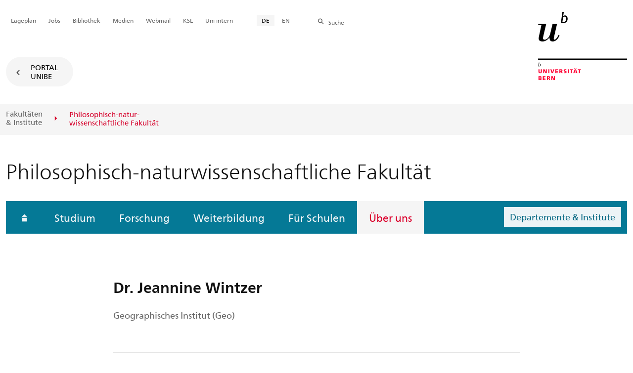

--- FILE ---
content_type: text/html; charset=utf-8
request_url: https://www.philnat.unibe.ch/ueber_uns/personen/personen_standesvertretungen/personen_oberer_mittelbau/dr_wintzer_jeannine/index_ger.html
body_size: 31038
content:
	
	
		

		
<!doctype html>
<html xml:lang="de" lang="de" prefix="og: http://ogp.me/ns#" xmlns="http://www.w3.org/1999/xhtml">
<head>
	<base href="//www.philnat.unibe.ch/ueber_uns/personen/personen_standesvertretungen/personen_oberer_mittelbau/dr_wintzer_jeannine/index_ger.html" />
	<meta charset="utf-8" />
	
					

    

    

    

    
        
        <title>Über uns: Dr. Jeannine Wintzer - Philosophisch-naturwissenschaftliche Fakultät</title>
        
        
        
    


				
	<meta name="viewport" content="width=device-width, initial-scale=1" />
	
					
    <meta http-equiv="content-type" content="text/html; charset=utf-8"/>
    <meta http-equiv="X-UA-Compatible" content="IE=edge"/>
    <meta name="twitter:card" content="summary_large_image" />
    <meta name="twitter:site" content="@unibern" />
    <meta name="DC.Title" content="Dr. Jeannine Wintzer"/>
    <meta property="og:title" content="Dr. Jeannine Wintzer"/>
    <meta name="DC.Title.Alt" content="Dr. Wintzer, Jeannine" />
    <meta property="og:url" content="https://www.philnat.unibe.ch/ueber_uns/personen/personen_standesvertretungen/personen_oberer_mittelbau/dr_wintzer_jeannine/index_ger.html" />
    <meta property="og:type" content="website" />
    
    
    <meta name="DC.Date" content="11.09.2024" />
    <meta name="DC.Format" content="text/html" />
    <meta name="DC.Language" content="ger" />
    <meta name="DC.Description" content="" />
    <meta name="description" content="" />
    <meta property="og:description" content="" />

    <meta property="og:site_name" content="Philosophisch-naturwissenschaftliche Fakultät" />
    
    
    
    
     <meta name="category" content="inhalt" />
    <meta name="access" content="extern" />
    
         
         
         
         
         
         
         
         <meta name="breadcrumb" content="['Universität Bern', 'Portal', 'Philosophisch-naturwissenschaftliche Fakultät', 'Über uns', 'Personen', 'Personen Standesvertretungen', 'Personen Oberer Mittelbau', 'Dr. Jeannine Wintzer']" />
       

				
	<link rel="stylesheet" href="/assets/css/main.min.css" />
	<link rel="stylesheet" media="all" href="https://www.philnat.unibe.ch/unibe_theme_portal_2022/css/web.css" />
	<link rel="stylesheet" media="all" href="https://www.philnat.unibe.ch/content/metaobj_manager/ZMSDataTable.datatables.min.css" />
	<script src="/assets/js/head.js"></script>
	<script>
		//**********
		//* $ZMI: Register functions to be executed on document.ready
		//*********
		ZMI = function() { this.readyFn = []};
		ZMI.prototype.registerReady = function(fn) {this.readyFn.push(fn)};
		ZMI.prototype.runReady = function() {while (this.readyFn.length > 0) this.readyFn.pop()()};
		$ZMI = new ZMI();
		//**********
		//* $: Register
		//*********
		if (typeof $ == "undefined") {
			$ = function(arg0, arg1) {
				if (typeof arg0 == "function") {
					$ZMI.registerReady(arg0);
				}
			}
		}
	</script>
	
			<script type="text/javascript">
			//<!-- etracker tracklet 5.0
				var et_pagename = "Philosophisch-naturwissenschaftliche Fakultät/Über uns/Personen/Personen Standesvertretungen/Personen Oberer Mittelbau/Dr. Jeannine Wintzer";
				var et_url = "https://www.philnat.unibe.ch/ueber_uns/personen/personen_standesvertretungen/personen_oberer_mittelbau/dr_wintzer_jeannine/index_ger.html";
				var et_areas = "Philosophisch-naturwissenschaftliche Fakultät/Über uns";
				var et_domain = "www.philnat.unibe.ch";
				var et_securecode = "0hsrWs";
			//-->
			</script>
			<script id="_etLoader" 
				type="text/javascript" charset="UTF-8" data-block-cookies="true" 
				data-secure-code="0hsrWs" 
				src="https://code.etracker.com/code/e.js" async>
			</script>
		
</head>

<body class="skin-color-blue client-fak_naturwis person Fakultaet" id="e1045074" data-mainnavsection="oe">
	<div class="wrapper">
		<header>
			
					

<div class="container">
	<a href="https://www.unibe.ch/index_ger.html" title="Startseite Portal Universität Bern" ><img class="site-logo" src="/assets/media/image/logo_unibern@2x.png" alt="Universität Bern" /></a>
	
	<hr />

	
	<nav class="nav-skip">
		<ul>
			<li><a id="homelink" accesskey="0" href="https://www.philnat.unibe.ch/index_ger.html" >Startseite</a></li>
			<li><a accesskey="1" href="#nav-main">Menu</a></li>
			<li><a accesskey="2" href="#content">Inhalt</a></li>
			<li><a accesskey="3" href="#address">Kontakt</a></li>
			<li><a accesskey="5" href="#site-search">Suche</a></li>
			<li><a accesskey="6" href="#nav-lang">Sprachwahl</a></li>
			<li><a accesskey="7" href="#nav-service">Wichtige Seiten</a></li>
		</ul>
	</nav>

	<hr />
</div>


				
			
					

<nav id="nav-main" class="nav-main">

	<div class="container">
		
		<div id="site-switch" class="site-switch skin-goto-portal visible-lg">
			<a href="https://www.philnat.unibe.ch/index_ger.html">Portal<br /> UniBE</a>
		</div>
	</div>

	
	<div id="nav-org" class="nav-org container-fluid skin-bg-gray">
		<div class="container">
			<ul>
				
						<li><a href="https://www.unibe.ch/fakultaeteninstitute/index_ger.html">Fakultäten <br />& Institute</a></li>
						
						<li class="active"><span>Philosophisch-natur-<br />wissenschaftliche Fakultät</span></li>
				
			</ul>

		<div class="oe-nav-mobile">
			<div class="oe-container-mobile">
				<div class="oe-item">
					<a href="https://www.unibe.ch/fakultaeteninstitute/index_ger.html">Fakultäten &#8203;& Institute</a>
				</div>
				
					
					<div class="oe-item active">
						<span>Philosophisch-natur&#8203;wissenschaftliche Fakultät</span>
					</div>
				
			</div>
		</div>
	</div>
</nav>

				
		</header>

		
					
<div class="container-fluid">
	<div class="container">

		
		
			<h2 class="area-title">Philosophisch-naturwissenschaftliche Fakultät</h2>
			
		

		
		<nav class="nav-sub nav-main-mobile">

			<div class="hidden-lg mobile-menu">
				<a href="#">Menu<span class="sr-only"> öffnen</span></a>
			</div>
			<div class="view-container">
				<div class="overall">
					<div class="top-info">
						<ul>
							<li class="menu-close"><a href="#">Menu<span class="sr-only"> schliessen</span></a></li>
							<li class="back-info"><a href="https://www.philnat.unibe.ch/index_ger.html">Philosophisch-natur&#8203;wissenschaftliche Fakultät</a></li>
							<li class="toplevel-info"><a href="https://www.philnat.unibe.ch/ueber_uns/index_ger.html">Über uns</a></li>
						</ul>
					</div>
					<div class="mega-pd">
<ul class="level-1">
	<li class="home"><a href="https://www.philnat.unibe.ch/index_ger.html"><span>Startseite</span></a></li>
	<li><a href="https://www.philnat.unibe.ch/studium/index_ger.html">Studium</a></li>
	<li><a href="https://www.philnat.unibe.ch/forschung/index_ger.html">Forschung</a></li>
	<li><a href="https://www.philnat.unibe.ch/weiterbildung/index_ger.html">Weiterbildung</a></li>
	<li><a href="https://www.philnat.unibe.ch/fuer_schulen/index_ger.html">Für Schulen</a></li>
	<li><a href="https://www.philnat.unibe.ch/ueber_uns/index_ger.html" class="active ">Über uns</a></li>
<li class="suborgs"><a href="#" class="flyout-btn sub">Departemente & Institute</a>
		<div class="list-orgs-flyout">
			<a href="#" class="close"><span class="sr-only">Schliessen</span></a>
			<div class="col-md-6">
				<h2>Departemente & Institute</h2>
				<div class="list-orgs-group">
						<h3 class="h4">Mathematik, Statistik und Informatik</h3>
					<ul class="list-group">
						<li class="list-group-item">
							<a href="https://www.math.unibe.ch/index_ger.html">Mathematisches Institut</a>
						</li>
						<li class="list-group-item">
							<a href="https://www.imsv.unibe.ch/index_ger.html">Institut für Mathematische Statistik und Versicherungslehre</a>
						</li>
						<li class="list-group-item">
							<a href="https://www.math-stat.unibe.ch/index_ger.html">Departement Mathematik und Statistik</a>
						</li>
						<li class="list-group-item">
							<a href="https://www.inf.unibe.ch/index_ger.html">Institut für Informatik</a>
						</li>
					</ul>
						<h3 class="h4">Physik und Astronomie</h3>
					<ul class="list-group">
						<li class="list-group-item">
							<a href="https://www.physik.unibe.ch/index_ger.html">Fachbereich Physik und Astronomie</a>
						</li>
						<li class="list-group-item">
							<a href="https://www.aiub.unibe.ch/index_ger.html">Astronomisches Institut</a>
						</li>
						<li class="list-group-item">
							<a href="https://www.iap.unibe.ch/forschung/index_ger.html">Institut für Angewandte Physik</a>
						</li>
						<li class="list-group-item">
							<a href="http://www.itp.unibe.ch">Institut für theoretische Physik</a>
						</li>
						<li class="list-group-item">
							<a href="https://www.phinst.unibe.ch/index_ger.html">Physikalisches Institut</a>
						</li>
					</ul>
						<h3 class="h4">Chemie, Biochemie und Pharmazie</h3>
					<ul class="list-group">
						<li class="list-group-item">
							<a href="https://www.dcbp.unibe.ch/index_ger.html">Departement für &#8203;Chemie, Biochemie und Pharmazie</a>
						</li>
					</ul>
						<a href="https://www.biology.unibe.ch/index_ger.html"><h3 class="h4">Biologie</h3></a>
					<ul class="list-group">
						<li class="list-group-item">
							<a href="https://www.izb.unibe.ch/index_ger.html">Institut für Zellbiologie</a>
						</li>
						<li class="list-group-item">
							<a href="https://www.iee.unibe.ch/index_ger.html">Institut für Ökologie und Evolution</a>
						</li>
						<li class="list-group-item">
							<a href="https://www.ips.unibe.ch/index_ger.html">Institut für Pflanzenwissenschaften</a>
						</li>
						<li class="list-group-item">
							<a href="https://www.bioinformatics.unibe.ch/index_ger.html">Interfaculty Bioinformatics Unit</a>
						</li>
					</ul>
						<h3 class="h4">Geowissenschaften</h3>
					<ul class="list-group">
						<li class="list-group-item">
							<a href="https://www.geo.unibe.ch/index_ger.html">Institut für Geologie</a>
						</li>
						<li class="list-group-item">
							<a href="https://www.geography.unibe.ch/index_ger.html">Geographisches Institut</a>
						</li>
					</ul>
						<h3 class="h4">Kompetenzzentren</h3>
					<ul class="list-group">
						<li class="list-group-item">
							<a href="https://www.philnat.unibe.ch/fak_medizin/dept_weitere/inst_artorg/content/index_ger.html">Bern Center for Precision Medicine (BCPM)</a>
						</li>
						<li class="list-group-item">
							<a href="https://www.cde.unibe.ch/index_ger.html">Centre for Development and Environment (CDE)</a>
						</li>
						<li class="list-group-item">
							<a href="https://www.cred.unibe.ch/index_ger.html">Center for Regional Economic Development (CRED)</a>
						</li>
						<li class="list-group-item">
							<a href="https://www.csh.unibe.ch/index_ger.html">Center for Space and Habitability (CSH)</a>
						</li>
						<li class="list-group-item">
							<a href="https://www.oeschger.unibe.ch/index_ger.html">Oeschger Centre for Climate Change Research (OCCR)</a>
						</li>
					</ul>
				</div>
			</div>
		</div>
</li>
</ul></div>
				</div>
			</div>

			
			<div class="site-switch skin-goto-portal hidden-lg">
				<a href="https://www.philnat.unibe.ch/index_ger.html">Portal<br /> UniBE</a>
			</div>

			
			
  
  
    <div class="site-search hidden-lg">
      <a href="#"><span class="hidden-xs hidden-sm">Suchen</span></a>
      <div class="site-search-flyout">
        <form id="site-search-mobile" method="get" action="https://www.suche.unibe.ch" data-opensearch_url="https://www.unibe.ch/suche/index_ger.html">
          <label for="form-site-search-mobile" class="sr-only">Suchen</label>
          <input id="form-site-search-mobile" type="text" name="eingabe" class="form-control" />
          <button class="btn">Suchen</button>
        </form>
      </div>
    </div>
  
  


		</nav>

		
			
			
    <script>
      $ZMI.registerReady(function() {
        var hostname = window.location.hostname;
        var referrer = document.referrer;
        var backbtn  = $(".back-button");
        var href= window.location.href;
        var stud_url_ger = 'studienprogramme';
        var stud_url_eng = 'study_programs';
        var stud_url_eng2 = 'degree_programs';
        var stud_lab_ger = 'Studienprogramme';
        var stud_lab_eng = 'Study programs';
        var stud_lab_eng2 = 'Degree Programs';
        var unibe_hosts = ['localhost','unibe.ch'];
        if (backbtn.length != 0) {
          if (referrer.indexOf(unibe_hosts[0])>0 ||referrer.indexOf(unibe_hosts[1])>0) {
            if (referrer.search(stud_url_ger + '/index_ger.html') > 0) {
              // Fall 2a: Besucher kommt von Unibe-Studienprogramme; kommt von Sprache 'ger'
              backbtn.attr('href',referrer);
              backbtn.text(stud_lab_ger);
            }
            else if (referrer.search(stud_url_eng + '/index_eng.html') > 0) {
              // Fall 2b: Besucher kommt von 'Study programs'
              backbtn.attr('href',referrer);
              backbtn.text(stud_lab_eng);
            }
            else if (referrer.search(stud_url_eng2 + '/index_eng.html') > 0) {
              // Fall 2b: Besucher kommt von 'Degree Programs'
              backbtn.attr('href',referrer);
              backbtn.text(stud_lab_eng2);
            }
            else if (referrer.search('index_ger.html') > 0 && href.indexOf(stud_url_ger) > 0) {
              // Fall 3a: kommt von Unibe mit Sprache 'ger', aber nicht von 'studienprogramme',
              //          befindet sich aktuell jedoch in 'studienprogramme'
              backbtn.attr('href', href.split(stud_url_ger)[0] + stud_url_ger +'/index_ger.html');
              backbtn.text(stud_lab_ger);
            }
            else if (referrer.search('index_eng.html') > 0 && href.indexOf(stud_url_eng) > 0) {
              // Fall 3b: kommt von Unibe mit Sprache 'eng', aber nicht von 'study_programs',
              //          befindet sich aktuell jedoch in 'study_programs'
              backbtn.attr('href', href.split(stud_url_eng)[0] + stud_url_eng +'/index_eng.html');
              backbtn.text(stud_lab_eng);
            }
          }
          else {
            if (href.search(stud_url_ger) > 0) {
              // Fall 1a: Besucher kommt ausserhalb von unibe.ch'; Studienprogramme 'ger' wurde besucht
              backbtn.attr('href', href.split(stud_url_ger)[0] + stud_url_ger +'/index_ger.html');
              backbtn.text(stud_lab_ger);
            }
            if (href.search(stud_url_eng) > 0) {
              // Fall 1b 'Besucher kommt ausserhalb von unibe.ch'; Studienprogramme 'eng' wurde besucht
              backbtn.attr('href', href.split(stud_url_eng)[0] + stud_url_eng +'/index_eng.html');
              backbtn.text(stud_lab_eng);
            }
          }
        }
      });
    </script>
  
		
	</div>
</div>

				
		
					
	
	

<section class="page-content">
	<main id="content" role="main">
		
		<div class="container-fluid">
				<div class="container">
					
<article class="team-detail" itemscope="" itemtype="http://schema.org/Person">
<div class="row skin-gutter-wide">
	
	<div class="col-lg-8 col-lg-offset-2 col-md-10 col-md-offset-1">
		<h1 itemprop="name">Dr. Jeannine Wintzer</h1>
                
		<p>Geographisches Institut (Geo)</p>
	</div>
	<div class="col-lg-8 col-lg-offset-2 col-md-10 col-md-offset-1">
		<dl class="dl-horizontal dl-lined">
			
				<dt>Telefon</dt>
				<dd itemprop="telephone"><a href="tel:+41 31 684 88 26" class="phone-number icon-telefon-before fas fa-telefon-before">+41 31 684 88 26</a></dd>
			
			
			
			
				<dt>E-Mail</dt>
				<dd>
                    <a href="javascript:void(location.href='mailto:'+String.fromCharCode(106,101,97,110,110,105,110,101,46,119,105,110,116,122,101,114,64,117,110,105,98,101,46,99,104))" itemprop="email">&#106;e&#97;&#110;&#110;&#105;&#110;e.&#x77;&#105;&#x6e;tz&#101;&#114;&#64;&#x75;n&#105;&#98;&#101;&#x2e;&#99;&#x68;</a>
				</dd>
			
			
			
				<dt>Büro</dt>
				<dd>311</dd>
			
			
				<dt>Postadresse</dt>
				<dd itemprop="worksFor">Universität Bern<br />
Geographisches Institut<br />
Sozial- und Kulturgeographie<br />
Hallerstrasse 12<br />
CH-3012 Bern</dd>
			
			
			
			
			
			
		</dl>
	</div>
</div>
</article>
    



			</div>
		</div>
	</main>
</section>




<section class="newscontainer_home" arial-label="News und Veranstaltungen" title="News und Veranstaltungen">
	
	
</section>


<div class="container service-footer-container">
	<div class="service-footer">
		<ul>
			<li><a href="#" class="icon-share no-border share-popover" data-original-title="" title="">Weiterempfehlen</a>
				<div id="popover-service-footer">
					<ul>
						<li><a href="https://www.facebook.com/sharer/sharer.php?u=https://www.philnat.unibe.ch/ueber_uns/personen/personen_standesvertretungen/personen_oberer_mittelbau/dr_wintzer_jeannine" class="icon-facebook no-border" target="_blank">Facebook</a></li>
						<li><a href="mailto:?body=https://www.philnat.unibe.ch/ueber_uns/personen/personen_standesvertretungen/personen_oberer_mittelbau/dr_wintzer_jeannine" class="icon-mail no-border">E-Mail</a></li>
						<li><a href="https://www.linkedin.com/shareArticle?mini=true&amp;url=https://www.philnat.unibe.ch/ueber_uns/personen/personen_standesvertretungen/personen_oberer_mittelbau/dr_wintzer_jeannine" class="icon-share no-border no-border" target="_blank">LinkedIn</a></li>
					</ul>
					<a class="popover-close icon-close fas fa-close"></a>
				</div>
			</li>
			<li><a href="#" class="icon-print fas fa-print">Drucken</a></li>
		</ul>
	</div>
</div>



					
				

		
					
	<nav class="breadcrumb container-fluid">
		<div class="container">
			<h2>Sie sind hier</h2>
			<ul>
				
					<li><a href="https://www.philnat.unibe.ch/index_ger.html">Philosophisch-natur&#8203;wissenschaftliche Fakultät</a></li>
					
				
					<li><a href="https://www.philnat.unibe.ch/ueber_uns/index_ger.html">Über uns</a></li>
					
				
					<li><a href="https://www.philnat.unibe.ch/ueber_uns/personen/personen_allgemein/dr_ausprey_ian_james/index_ger.html">Personen</a></li>
					
				
					<li><a href="https://www.philnat.unibe.ch/ueber_uns/personen/personen_standesvertretungen/personen_oberer_mittelbau/dr_murk_axel/index_ger.html">Personen Standesvertretungen</a></li>
					
				
					<li><a href="https://www.philnat.unibe.ch/ueber_uns/personen/personen_standesvertretungen/personen_oberer_mittelbau/dr_murk_axel/index_ger.html">Personen Oberer Mittelbau</a></li>
					
				
					
					<li>Dr. Wintzer, Jeannine</li>
				
			</ul>
		</div>
	</nav>

				
		
					



				
		
					

    
    <a href="#" class="back-to-top off"><span class="sr-only">Oben</span></a>
    
    <footer class="footer">

        <h2 class="sr-only">Weitere Informationen über diesen Webauftritt</h2>
        <div class="container-fluid footer__main accent">

            
            <div id="nav-service" class="footer-nav-search container">

                

                <nav class="nav-service">
                    <h3 class="sr-only">Wichtige Seiten</h3>
                    <ul>
                        
                            <li>
                                
                            </li>
                        
                            <li>
                                <a href="https://www.unibe.ch/universitaet/campus__und__infrastruktur/lageplaene__und__hoerraeume/lageplaene/index_ger.html" onmousedown="javascript:ET_Event.click('Metanavigation_Lageplan')" target="_self">Lageplan</a>
                            </li>
                        
                            <li>
                                <a href="https://karriere.unibe.ch/offene_stellen/index_ger.html" onmousedown="javascript:ET_Event.click('Metanavigation_Jobs')" target="_self">Jobs</a>
                            </li>
                        
                            <li>
                                <a href="https://www.ub.unibe.ch/index_ger.html" onmousedown="javascript:ET_Event.click('Metanavigation_Bibliothek')" target="_self">Bibliothek</a>
                            </li>
                        
                            <li>
                                <a href="https://mediarelations.unibe.ch/services/index_ger.html" onmousedown="javascript:ET_Event.click('Metanavigation_Medien')" target="_self">Medien</a>
                            </li>
                        
                            <li>
                                <a href="https://outlook.office.com/mail/" onmousedown="javascript:ET_Event.click('Metanavigation_Webmail')" target="_self">Webmail</a>
                            </li>
                        
                            <li>
                                <a href="https://www.unibe.ch/studium/werkzeuge_und_arbeitshilfen/einzelne_tools/ksl/anmeldung/index_ger.html" onmousedown="javascript:ET_Event.click('Metanavigation_KSL')" target="_self">KSL</a>
                            </li>
                        
                            <li>
                                <a href="https://intern.unibe.ch/index_ger.html" onmousedown="javascript:ET_Event.click('Metanavigation_Uni intern')" target="_self">Uni intern</a>
                            </li>
                        
                    </ul>
                </nav>

                
                <nav id="nav-lang" class="nav-lang">
                    <h3 class="hidden-lg">Sprachwahl</h3>
                    <ul>
                       
                        <li>
                          <a href="https://www.philnat.unibe.ch/ueber_uns/personen/personen_standesvertretungen/personen_oberer_mittelbau/dr_wintzer_jeannine/index_ger.html" class="active">DE</a>
                        </li>
                        
                        
                        
                        
                        
                        
                       
                        
                        
                        
                        
                        
                        
                        
                       
                        
                        
                        <li>
                            <a href="https://www.philnat.unibe.ch/about_us/personen/personen_standesvertretungen/personen_oberer_mittelbau/dr_wintzer_jeannine/index_eng.html">EN</a>
                        </li>
                        
                        
                        
                        
                       
                    </ul>
                </nav>

                
                
                  <form id="site-search" class="site-search form-inline" method="get" action="https://www.suche.unibe.ch" data-opensearch_url="https://www.unibe.ch/suche/index_ger.html">
                    <h3 class="sr-only">Site-Suche</h3>
                    <label for="form-site-search">Suche</label> <input id="form-site-search" type="text" name="eingabe" class="form-control" />
                    <button class="btn">Suchen</button>
                  </form>
                
                

            </div><!-- #nav-service end -->

            <!-- Claim -->
            <div class="container">
                <div class="footer__claim row col-xs-12">
                    <div class="footer__logo--unibern">
                        <img src="/assets/media/image/logo-uni-bern.svg" alt="Universität Bern" />
                    </div>
                    <div class="footer__logo--claim">
                        <a href="https://www.unibe.ch/universitaet/portraet/vision/index_ger.html">
                            <img src="/assets/media/image/unibe-claim_ger.svg" alt="/universitaet/portraet/vision/index_ger.html" />
                        </a>
                    </div>
                </div>
            </div>

            <!-- Copyright, Legals und Adresse -->
            <div class="container">
                <div class="row col-xs-12">
                    <h3 class="sr-only">Rechtliches und Impressum</h3>
                    <ul class="footer__legal reset-list">
                        <li id="address" itemscope="itemscope" itemtype="https://schema.org/Organization" >© 2026
                            <address itemprop="address" itemscope="itemscope" itemtype="https://schema.org/PostalAddress" >
                                <span itemprop="name">Universität Bern</span>,
                                <span itemprop="streetAddress">Hochschulstrasse 6</span>,
                                <span itemprop="addressCountry">CH</span>
                                <span itemprop="postalCode">3012</span>
                                <span itemprop="addressLocality">Bern</span>
                            </address>
                        </li>
                        <li><a href="https://www.unibe.ch/rechtliche_hinweise/index_ger.html">Rechtliche Hinweise</a></li>
                        <li><a href="https://www.unibe.ch/impressum/index_ger.html">Impressum</a></li>
                    </ul>
                </div>
            </div>
        </div>

        <!-- Partner -->
        <div class="footer__partner container-fluid">
            <div class="container">
                <div class="row col-xs-8 col-sm-6 col-md-4">
                    <h3 class="sr-only">Unsere Partner</h3>
                    <div class="footer__partner-logos">
                        <a href="https://www.swissuniversities.ch/" target="_blank">
                          <img src="/assets/media/image/logo-swissuniversities.svg" alt="Swiss University" class="footer-logo-swissuniversity" />
                        </a>
                        <a href="https://www.unibe.ch/universitaet/portraet/selbstverstaendnis/qualitaet/institutionelle_akkreditierung/index_ger.html">
                          <img src="/assets/media/image/logo-sakkr.svg" alt="Akkreditierung" />
                        </a>
                    </div>
                </div>
            </div>
        </div>
    </footer>


				
	</div>
	
					



<script>
// Rev 11.02.2016
var unibe_settings = {
	"de": {
		"defaultURL": {
			"portal": "https://www.unibe.ch/index_ger.html",
			"subsite": "https://www.unibe.ch/fakultaeteninstitute/index_ger.html"
		},
		"navPortalAjaxURL": "/unibe/content/nav_portal_ger.html",
		"navUniinternAjaxURL": "/unibe/content/nav_uniintern_ger.html",
		"facultySearchAjaxURL": "ajax/suchtreffer_fakultaeten.html",
		"ajaxSuffix": "_ger.html"
	},
	"en": {
		"defaultURL": {
			"portal": "https://www.unibe.ch/index_eng.html",
			"subsite": "https://www.unibe.ch/facultiesinstitutes/index_eng.html"
		},
		"navPortalAjaxURL": "/unibe/content/nav_portal_eng.html",
		"navUniinternAjaxURL": "/unibe/content/nav_uniintern_eng.html",
		"facultySearchAjaxURL": "ajax/suchtreffer_fakultaeten_eng.html",
		"ajaxSuffix": "_eng.html"
	},
	"fr": {
		"defaultURL": {
			"portal": "https://www.unibe.ch/index_fra.html",
			"subsite": "https://www.unibe.ch/facultesinstituts/index_fra.html"
		},
		"navPortalAjaxURL": "/unibe/content/nav_portal_fra.html",
		"navUniinternAjaxURL": "/unibe/content/nav_uniintern_fra.html",
		"facultySearchAjaxURL": "ajax/suchtreffer_fakultaeten_fra.html",
		"ajaxSuffix": "_fra.html"
	},
	"it": {
		"defaultURL": {
			"portal": "https://www.unibe.ch/index_ita.html",
			"subsite": "https://www.unibe.ch/fakultaeteninstitute/index_ita.html"
		},
		"navPortalAjaxURL": "/unibe/content/nav_portal_ita.html",
		"navUniinternAjaxURL": "/unibe/content/nav_uniintern_ita.html",
		"facultySearchAjaxURL": "ajax/suchtreffer_fakultaeten_ita.html",
		"ajaxSuffix": "_ita.html"
	},
	"es": {
		"defaultURL": {
			"portal": "https://www.unibe.ch/index_spa.html",
			"subsite": "https://www.unibe.ch/index_spa.html"
		},
		"navPortalAjaxURL": "/unibe/content/nav_portal_ger.html",
		"navUniinternAjaxURL": "/unibe/content/nav_uniintern_ger.html",
		"facultySearchAjaxURL": "ajax/suchtreffer_fakultaeten_ger.html",
		"ajaxSuffix": "_ger.html"
	},
	"ca": {
		"defaultURL": {
			"portal": "https://www.unibe.ch/index_ger.html",
			"subsite": "https://www.unibe.ch/fakultaeteninstitute/index_ger.html"
		},
		"navPortalAjaxURL": "/unibe/content/nav_portal_ger.html",
		"navUniinternAjaxURL": "/unibe/content/nav_uniintern_ger.html",
		"facultySearchAjaxURL": "ajax/suchtreffer_fakultaeten_ger.html",
		"ajaxSuffix": "_ger.html"
	},
	"uk": {
		"defaultURL": {
			"portal": "https://www.unibe.ch/index_ger.html",
			"subsite": "https://www.unibe.ch/fakultaeteninstitute/index_ger.html"
		},
		"navPortalAjaxURL": "/unibe/content/nav_portal_ger.html",
		"navUniinternAjaxURL": "/unibe/content/nav_uniintern_ger.html",
		"facultySearchAjaxURL": "ajax/suchtreffer_fakultaeten_ger.html",
		"ajaxSuffix": "_ger.html"
	}
}
</script>



<script src="/assets/js/legacy/scripts.min.js"></script>
<script defer src="/assets/js/vendors/photoswipe/photoswipe.min.js"></script>
<script defer src="/assets/js/vendors/photoswipe/photoswipe-ui-default.min.js"></script>
<script src="/assets/js/main.min.js"></script>
<script src="/assets/js/legacy/vendor/jquery_unibe.ui.js"></script>



<script src="https://www.philnat.unibe.ch/content/metaobj_manager/ZMSDataTable.papaparse.min.js"></script>
<script src="https://www.philnat.unibe.ch/content/metaobj_manager/ZMSDataTable.datatables.min.js"></script>
<script src="https://www.philnat.unibe.ch/content/metaobj_manager/ZMSDataTable.alphabetsearch.min.js"></script>

<script>
//<!--
	$(function() {
		// +++++++++++++++++++++++++++++++++++++++++++++++++++++++++++++++++++++++++++++
		// IMPORTANT: SET OPEN_SEARCH URL
		// +++++++++++++++++++++++++++++++++++++++++++++++++++++++++++++++++++++++++++++
		const opensearch_url = $('#site-search').data('opensearch_url') || '/unibe/portal/content/suche';
		$('#site-search, #site-search-mobile').attr('action', opensearch_url);

		// Init autocomplete
		$('#form-site-search, #form-site-search-mobile').attr('name','q');
		$('#form-site-search, #form-site-search-mobile').attr('autocomplete','off');

		const sourceFn = (request, response) => {
				$.ajax({
					url: './opensearch_suggest',
					type: 'GET',
					dataType: "json",
					data: {'q': request.term},
					success: (data) => {
						response(data)
					}
				});
			};
		const minLength = 3;

		$('#form-site-search').autocomplete({
			source: sourceFn,
			minLength,
			position: { my: "right top", at: "right bottom", within: $('#form-site-search') }
		});
		
		$('#form-site-search-mobile').autocomplete({
			source: sourceFn,
			minLength,
			position: { my: "right bottom", at: "right top", within: $('#form-site-search-mobile') },
			appendTo: $('#form-site-search-mobile').closest('.nav-main-mobile')
		})
	});
//-->
</script>
<script type="text/javascript">
//<!--
	function Tastendruck (e) {
		evt = e || window.event;
		if ((evt.keyCode==46 && document.site-search.form-site-search.value.length==0)||(evt.keyCode==8 && document.site-search.form-site-search.value.length==0)) {
			$("#site-search").submit();
		}
	}
//-->
</script>


				
	<script src="/++resource++zms_/zmi.core.js"></script>
</body>
</html>


			
			
		
	

	

